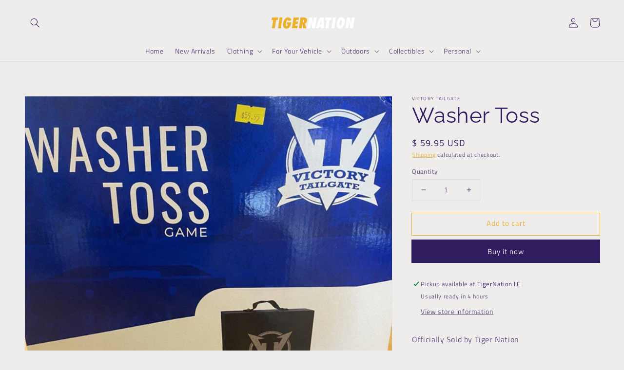

--- FILE ---
content_type: text/plain; charset=utf-8
request_url: https://d-ipv6.mmapiws.com/ant_squire
body_size: 155
content:
thelsustore.com;019b7ba9-424a-71a0-8e18-6906a22eb3e0:14353ed18b6cde3f32e3600d78a2985acdf44d0e